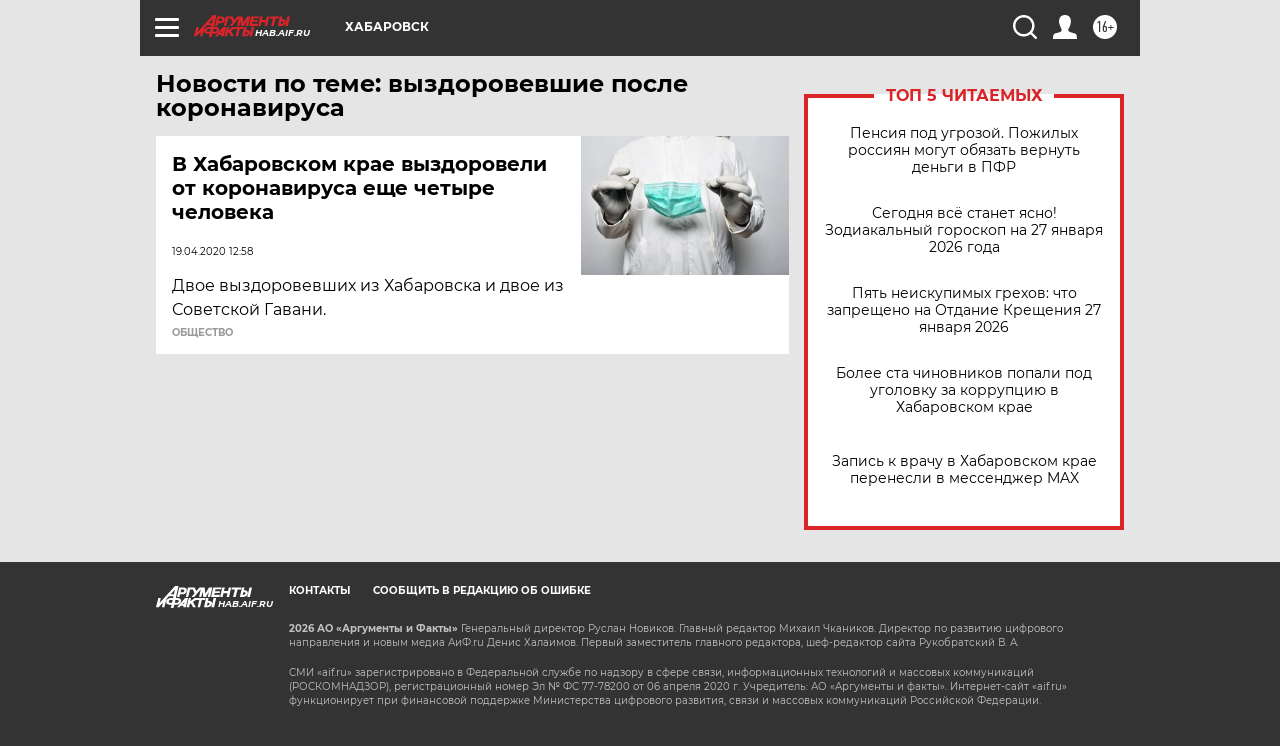

--- FILE ---
content_type: text/html
request_url: https://tns-counter.ru/nc01a**R%3Eundefined*aif_ru/ru/UTF-8/tmsec=aif_ru/340648886***
body_size: -72
content:
61B5761D697858C3X1769494723:61B5761D697858C3X1769494723